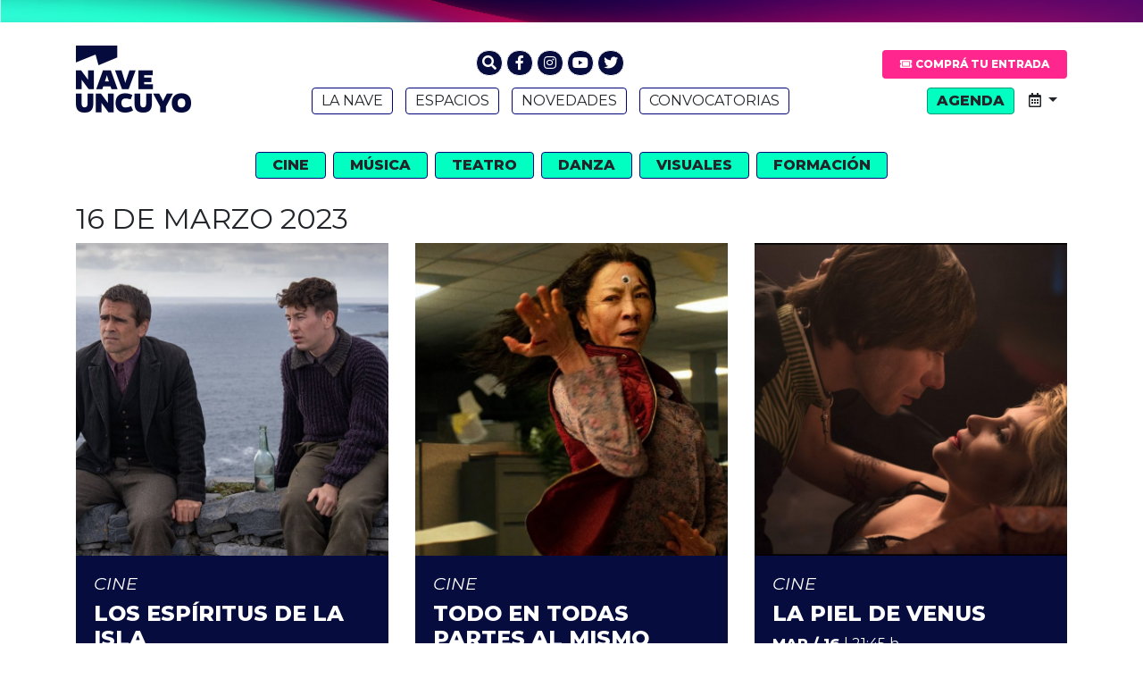

--- FILE ---
content_type: text/html; charset=UTF-8
request_url: https://nave.uncuyo.edu.ar/evento/fecha/2023/03/16
body_size: 5446
content:
<!doctype html>
<html lang="es">

    <head>
        <!-- Required meta tags -->
        <meta charset="utf-8">
        <meta name="viewport" content="width=device-width, initial-scale=1, shrink-to-fit=no">
        	<!-- meta data -->
	<title>NAVE UNCUYO </title>
	<meta name="author" content="cicunc" />
	<meta name="description" content="Somos un espacio de encuentro, participativo y abierto a toda la comunidad. Generamos propuestas culturales desde la música, el teatro, la danza y el cine. Contamos con espacios amplios y diferentes salas equipadas para cualquier tipo de evento, que nos permite impulsar experiencias como workshops, congresos, presentaciones y festivales." />
	<meta name="Keywords" content="" />

	<!-- Facebook Share -->
<meta property="og:site_name" content="NAVE UNCUYO" />
<meta property="og:title" content="" />
<meta property="og:description" content="Somos un espacio de encuentro, participativo y abierto a toda la comunidad. Generamos propuestas culturales desde la música, el teatro, la danza y el cine. Contamos con espacios amplios y diferentes salas equipadas para cualquier tipo de evento, que nos permite impulsar experiencias como workshops, congresos, presentaciones y festivales." />
<meta property="og:url" content="https://nave.uncuyo.edu.ar/evento/fecha/2023/03/16" />
<meta property="og:type" content="website" />
<meta property="fb:app_id" content="220667188060569">
<meta property="og:image" content="" />
<!-- Twitter Share -->
<meta name="twitter:card" content="summary_large_image">
<meta name="twitter:site" content="NAVE UNCUYO">
<meta name="twitter:creator" content="NAVE UNCUYO">
<meta name="twitter:title" content="">
<meta name="twitter:description" content="Somos un espacio de encuentro, participativo y abierto a toda la comunidad. Generamos propuestas culturales desde la música, el teatro, la danza y el cine. Contamos con espacios amplios y diferentes salas equipadas para cualquier tipo de evento, que nos permite impulsar experiencias como workshops, congresos, presentaciones y festivales.">
        <!-- Bootstrap CSS -->
        <link rel="stylesheet" href="https://nave.uncuyo.edu.ar/assets/bootstrap/css/bootstrap.min.css">

        <!-- Google Fonts -->
        <link href="https://fonts.googleapis.com/css2?family=Montserrat:ital,wght@0,400;0,800;1,400;1,700&display=swap" rel="stylesheet">

        <link rel="stylesheet" href="https://nave.uncuyo.edu.ar/assets/fontawesome/css/all.min.css">
        <link rel="stylesheet" href="https://nave.uncuyo.edu.ar/assets/css/nave.css?release=53">

        <!-- Favicons -->
        <link rel="apple-touch-icon" sizes="180x180" href="https://nave.uncuyo.edu.ar/apple-touch-icon.png">
        <link rel="icon" type="image/png" sizes="32x32" href="https://nave.uncuyo.edu.ar/favicon-32x32.png">
        <link rel="icon" type="image/png" sizes="16x16" href="https://nave.uncuyo.edu.ar/favicon-16x16.png">
        <link rel="manifest" href="https://nave.uncuyo.edu.ar/site.webmanifest">
        <link rel="shortcut icon" type="image/x-icon" href="https://nave.uncuyo.edu.ar/favicon.ico">
        <link rel="icon" type="image/x-icon" href="https://nave.uncuyo.edu.ar/favicon.ico">
        <meta name="theme-color" content="#fd268d">

        <!-- Optional JavaScript -->
        <!-- jQuery first, then Popper.js, then Bootstrap JS -->
        <script src="https://code.jquery.com/jquery-3.5.1.slim.min.js" integrity="sha384-DfXdz2htPH0lsSSs5nCTpuj/zy4C+OGpamoFVy38MVBnE+IbbVYUew+OrCXaRkfj" crossorigin="anonymous">
        </script>
        <script src="https://cdn.jsdelivr.net/npm/popper.js@1.16.1/dist/umd/popper.min.js" integrity="sha384-9/reFTGAW83EW2RDu2S0VKaIzap3H66lZH81PoYlFhbGU+6BZp6G7niu735Sk7lN" crossorigin="anonymous">
        </script>
        <script src="https://nave.uncuyo.edu.ar/assets/bootstrap/js/bootstrap.min.js"></script>

        <script type="text/javascript">
        $(document).ready(function() {


            $('#dismiss, .overlay').on('click', function() {
                console.log("Cerrar");
                $('#sidebar').removeClass('active');
                $('.overlay').removeClass('active');
            });

            $('#sidebarCollapse').on('click', function() {
                $('#sidebar').addClass('active');
                $('.overlay').addClass('active');

            });
        });
        </script>

        <!-- Global site tag (gtag.js) - Google Analytics -->
<script async src="https://www.googletagmanager.com/gtag/js?id=G-DKTEVVE53E"></script>
<script>
  window.dataLayer = window.dataLayer || [];
  function gtag(){dataLayer.push(arguments);}
  gtag('js', new Date());
  gtag('config', 'G-DKTEVVE53E');
</script>
<!-- Fin Global site tag (gtag.js) - Google Analytics -->
    </head>

    <body>
        <div class="wrapper">

            <nav id="sidebar">

    <div class="clearfix mb-3">
        
        <img src="https://nave.uncuyo.edu.ar/images/logo_nave_header.png" class="float-left" style="width: 100px;" />
        
        <a href="javascript:void(0);" class="btn btn-secondary float-right" id="dismiss">
            <i class="fas fa-arrow-left"></i>
        </a>
    </div>

    <ul class="list-unstyled">

        <li><a class="btn btn-block btn-nave-secondary"><i class="fas fa-ticket-alt"></i> Entradas</a></li>
        <li><a class="btn btn-nave-borde btn-block " href="https://nave.uncuyo.edu.ar/pagina/la-nave">La Nave</a></li>
        <li><a class="btn btn-nave-borde btn-block " href="https://nave.uncuyo.edu.ar/espacios">Espacios</a></li>
        <li><a class="btn btn-nave-borde btn-block " href="https://nave.uncuyo.edu.ar/novedades">Novedades</a></li>
        <li><a class="btn btn-nave-borde btn-block " href="https://nave.uncuyo.edu.ar/pagina/convocatorias">Convocatorias</a></li>

            
        <li><a href="https://nave.uncuyo.edu.ar/evento/categoria/cine" class="btn btn-nave-primary  btn-block">Cine</a></li>
        <li><a href="https://nave.uncuyo.edu.ar/evento/categoria/musica" class="btn btn-nave-primary  btn-block">Música</a></li>
        <li><a href="https://nave.uncuyo.edu.ar/evento/categoria/teatro" class="btn btn-nave-primary  btn-block">Teatro</a></li>
        <li><a href="https://nave.uncuyo.edu.ar/evento/categoria/danza" class="btn btn-nave-primary  btn-block">Danza</a></li>
        <li><a href="https://nave.uncuyo.edu.ar/evento/categoria/artes-visuales" class="btn btn-nave-primary  btn-block">Visuales</a></li>
        <li><a href="https://nave.uncuyo.edu.ar/evento/categoria/taleres-y-capacitaciones" class="btn btn-nave-primary btn-block">Formación</a></li>
        
       
    </ul>
</nav>
            <div id="content">




                <header>

                    <div class="container mt-3 mb-3">
                        <div class="row">
                            <div class="col-4 col-lg-2">

                                <h1 class="h3" id="logo">
                                    <a href="https://nave.uncuyo.edu.ar/" title="NAVE UNCUYO" name="top" id="top">
                                        <img src="https://nave.uncuyo.edu.ar/images/logo_nave_header.png" />
                                    </a>
                                </h1>


                            </div><!-- col -->

                            <div class="col-8  d-block d-lg-none text-right">
                                <button type="button" id="sidebarCollapse" class="btn btn-nave-primary btn-lg">
                                    <i class="fas fa-bars"></i>
                                </button>
                            </div>

                            <div class="col-md-10 d-none d-lg-block">

                                <div class="row">
                                    <div class="col-md-9">
                                        <div class="d-flex justify-content-center">
                                            <nav class="redes">

      <a class="btn btn-light btn-sm  hidden-xs" href="#" role="button" id="dropdownBuscar" data-toggle="dropdown" aria-haspopup="true" aria-expanded="false">
            <i class="fas fa-search"></i> <span class="d-none">Buscar</span>
      </a>
      
      <div class="dropdown-menu" aria-labelledby="dropdownBuscar">

            <form class="navbar-form navbar-right hidden-xs" role="search" method="get" action="https://nave.uncuyo.edu.ar/evento/termino/" >

                  <div class="input-group p-3">
                        <input type="text" class="form-control" name="termino" placeholder="Buscar" aria-label="Buscar" aria-describedby="button-buscar" value="">
                        <div class="input-group-append">
                              <button class="btn btn-secondary" type="submit" id="button-buscar"><i class="fas fa-search"></i></button>
                        </div>
                  </div>
            </form>
      </div>
      
      <a class="btn btn-light btn-sm" href="https://www.facebook.com/Nave-Universitaria-1435329936767187"><i class="fab fa-facebook-f"></i> <span class="d-none">Facebook</span></a>
      <a class="btn btn-light btn-sm" href="https://www.instagram.com/nave_uncuyo/"><i class="fab fa-instagram"></i> <span class="d-none">Instagram</span></a>
      <a class="btn btn-light btn-sm" href="https://www.youtube.com/c/NaveUNCUYO"><i class="fab fa-youtube"></i> <span class="d-none">Youtube</span></a>
      <a class="btn btn-light btn-sm" href="https://twitter.com/NaveUNCUYO"><i class="fab fa-twitter"></i> <span class="d-none">Twitter</span></a>
</nav>


</div>
                                    </div>
                                    <div class="col-md-3 d-flex justify-content-end">
                                        <a class="btn btn-block btn-nave-secondary mt-2 entrada" href="https://www.entradaweb.com.ar" target="_blank"><i class="fas fa-ticket-alt"></i> Comprá tu entrada</a>
                                    </div>


                                </div>
                                <div class="row">
                                    <div class="col-md-9">
                                        <div class="d-flex d-flex justify-content-center">
                                            <nav class="principal">
    <a class="btn btn-nave-borde" href="https://nave.uncuyo.edu.ar/pagina/la-nave">La Nave</a>
    <a class="btn btn-nave-borde" href="https://nave.uncuyo.edu.ar/espacios">Espacios</a>
    <a class="btn btn-nave-borde" href="https://nave.uncuyo.edu.ar/novedades">Novedades</a>
    <a class="btn btn-nave-borde" href="https://nave.uncuyo.edu.ar/convocatorias">Convocatorias</a>
</nav></div>
                                    </div>
                                    <div class="col-md-3 d-flex justify-content-end">
                                        <a class="btn btn-nave-primary" type="button" href="https://nave.uncuyo.edu.ar/evento/ultimos" > 
Agenda</a>


<button class="btn dropdown-toggle" type="button" id="dropdownMenuCalendario" data-toggle="dropdown" aria-haspopup="true" aria-expanded="false">
  <i class="far fa-calendar-alt"></i>
</button>


<div class="dropdown-menu dropdown-menu-right" aria-labelledby="dropdownMenuCalendario">

	<div class="calendario">
	<table border="0" cellpadding="4" cellspacing="0">

<tr>
<th><a href="https://nave.uncuyo.edu.ar/evento/fecha/2023/02">&lt;&lt;</a></th>
<th colspan="5">Marzo&nbsp;2023</th>
<th><a href="https://nave.uncuyo.edu.ar/evento/fecha/2023/04">&gt;&gt;</a></th>
</tr>

<tr>
<td>Do</td><td>Lu</td><td>Ma</td><td>Mi</td><td>Ju</td><td>Vi</td><td>Sá</td>
</tr>

<tr>
<td>&nbsp;</td><td>&nbsp;</td><td>&nbsp;</td><td><a href="https://nave.uncuyo.edu.ar/evento/fecha/2023/3/1">1</a></td><td><a href="https://nave.uncuyo.edu.ar/evento/fecha/2023/3/2">2</a></td><td><a href="https://nave.uncuyo.edu.ar/evento/fecha/2023/3/3">3</a></td><td><a href="https://nave.uncuyo.edu.ar/evento/fecha/2023/3/4">4</a></td>
</tr>

<tr>
<td><a href="https://nave.uncuyo.edu.ar/evento/fecha/2023/3/5">5</a></td><td>6</td><td><a href="https://nave.uncuyo.edu.ar/evento/fecha/2023/3/7">7</a></td><td><a href="https://nave.uncuyo.edu.ar/evento/fecha/2023/3/8">8</a></td><td><a href="https://nave.uncuyo.edu.ar/evento/fecha/2023/3/9">9</a></td><td><a href="https://nave.uncuyo.edu.ar/evento/fecha/2023/3/10">10</a></td><td><a href="https://nave.uncuyo.edu.ar/evento/fecha/2023/3/11">11</a></td>
</tr>

<tr>
<td><a href="https://nave.uncuyo.edu.ar/evento/fecha/2023/3/12">12</a></td><td>13</td><td><a href="https://nave.uncuyo.edu.ar/evento/fecha/2023/3/14">14</a></td><td><a href="https://nave.uncuyo.edu.ar/evento/fecha/2023/3/15">15</a></td><td><a href="https://nave.uncuyo.edu.ar/evento/fecha/2023/3/16">16</a></td><td><a href="https://nave.uncuyo.edu.ar/evento/fecha/2023/3/17">17</a></td><td><a href="https://nave.uncuyo.edu.ar/evento/fecha/2023/3/18">18</a></td>
</tr>

<tr>
<td><a href="https://nave.uncuyo.edu.ar/evento/fecha/2023/3/19">19</a></td><td>20</td><td><a href="https://nave.uncuyo.edu.ar/evento/fecha/2023/3/21">21</a></td><td><a href="https://nave.uncuyo.edu.ar/evento/fecha/2023/3/22">22</a></td><td><a href="https://nave.uncuyo.edu.ar/evento/fecha/2023/3/23">23</a></td><td><a href="https://nave.uncuyo.edu.ar/evento/fecha/2023/3/24">24</a></td><td><a href="https://nave.uncuyo.edu.ar/evento/fecha/2023/3/25">25</a></td>
</tr>

<tr>
<td><a href="https://nave.uncuyo.edu.ar/evento/fecha/2023/3/26">26</a></td><td>27</td><td><a href="https://nave.uncuyo.edu.ar/evento/fecha/2023/3/28">28</a></td><td><a href="https://nave.uncuyo.edu.ar/evento/fecha/2023/3/29">29</a></td><td><a href="https://nave.uncuyo.edu.ar/evento/fecha/2023/3/30">30</a></td><td><a href="https://nave.uncuyo.edu.ar/evento/fecha/2023/3/31">31</a></td><td>&nbsp;</td>
</tr>

</table>	</div><!-- calendario -->
</div><!-- dropdown-menu -->
                                    </div>
                                </div>

                            </div><!-- col -->


                        </div><!-- row -->
                        <div class="row">
                            <div class="col-md-12">
                                <div class="banner">
                                    
                                </div>
                            </div>
                        </div><!-- row -->

                    </div><!-- contanier -->

                </header>
<div class="container">


    <div class="row">
        <div class="col-md-12 d-flex justify-content-center">
            
<nav class="categorias text-center d-none d-lg-block  mb-3">

            
            <a href="https://nave.uncuyo.edu.ar/evento/categoria/cine"  class="btn btn-nave-primary" >Cine</a>
        
            
            <a href="https://nave.uncuyo.edu.ar/evento/categoria/musica"  class="btn btn-nave-primary" >Música</a>
        
            
            <a href="https://nave.uncuyo.edu.ar/evento/categoria/teatro"  class="btn btn-nave-primary" >Teatro</a>
        
            
            <a href="https://nave.uncuyo.edu.ar/evento/categoria/danza"  class="btn btn-nave-primary" >Danza</a>
        
            
            <a href="https://nave.uncuyo.edu.ar/evento/categoria/artes-visuales"  class="btn btn-nave-primary" >Visuales</a>
        
            
            <a href="https://nave.uncuyo.edu.ar/evento/categoria/talleres-y-capacitaciones"  class="btn btn-nave-primary" >Formación</a>
        
       
</nav>        </div>
                    <div class="col-md-12">
                <h2>16 de marzo 2023</h2>
            </div>
            </div><!-- row -->

    <main>
        <section id="eventos" class="lista">


    <div class="row">
                
                
                    <div class="col-sm-6 col-lg-4 d-flex">
                        <article class="item cine ">
                            <figure>
                                                                    <a href="https://nave.uncuyo.edu.ar/evento/item/los-espiritus-de-la-isla">     
                                        <img class="img-fluid" src="https://nave.uncuyo.edu.ar/cache/los-espiritus-de-la-isla-portada_750_750_c.jpg" />
                                    </a>
                                 
                            </figure>

                            <h2 class="h6 categoria">Cine</h2>

                            
                            <a href="https://nave.uncuyo.edu.ar/evento/item/los-espiritus-de-la-isla">
                                <h1 class="h4">Los espíritus de la isla</h1>
                            </a>
                                    
                            
                                                            <p><B>MAR / 16</B> | 19:30 h</p> 
                            
                            
                        </article>        
                    </div><!-- col -->
                
                    <div class="col-sm-6 col-lg-4 d-flex">
                        <article class="item cine ">
                            <figure>
                                                                    <a href="https://nave.uncuyo.edu.ar/evento/item/todo-en-todas-partes-al-mismo-tiempo">     
                                        <img class="img-fluid" src="https://nave.uncuyo.edu.ar/cache/todo-en-todas-partes-al-mismo-tiempo-portada_750_750_c.jpg" />
                                    </a>
                                 
                            </figure>

                            <h2 class="h6 categoria">Cine</h2>

                            
                            <a href="https://nave.uncuyo.edu.ar/evento/item/todo-en-todas-partes-al-mismo-tiempo">
                                <h1 class="h4">Todo en todas partes al mismo tiempo (última función)</h1>
                            </a>
                                    
                            
                                                            <p><B>MAR / 16</B> | 21:30 h</p> 
                            
                            
                        </article>        
                    </div><!-- col -->
                
                    <div class="col-sm-6 col-lg-4 d-flex">
                        <article class="item cine ">
                            <figure>
                                                                    <a href="https://nave.uncuyo.edu.ar/evento/item/la-piel-de-venus">     
                                        <img class="img-fluid" src="https://nave.uncuyo.edu.ar/cache/la-piel-de-venus_750_750_c.jpg" />
                                    </a>
                                 
                            </figure>

                            <h2 class="h6 categoria">Cine</h2>

                            
                            <a href="https://nave.uncuyo.edu.ar/evento/item/la-piel-de-venus">
                                <h1 class="h4">La piel de Venus</h1>
                            </a>
                                    
                            
                                                            <p><B>MAR / 16</B> | 21:45 h</p> 
                            
                            
                        </article>        
                    </div><!-- col -->
                        
        </div><!-- row-->
    <div class="informacion">
    <div class="row">
        <div class="col-md-9">
            <p class="lead">
            Ofrecemos beneficios y descuentos que permiten a la comunidad UNCUYO, como así también al público en general disfrutar de nuestras propuestas culturales.
            </p>
            <p class="lead">
            Los mismos se materializan a través de un sistema de abonos, y se complementan con otros programas de la universidad. Además disponemos de promociones para eventos específicos.
            </p>
        </div>
        <div class="col-md-3">
            <nav class="principal">
                <!--<a class="btn btn-block btn-nave-secondary mt-2" href="">Abonos</a>-->
                <a class="btn btn-block btn-nave-secondary mt-2" href="https://nave.uncuyo.edu.ar/pagina/comunidaduncuyo">Comunidad UNCUYO</a>
                <a class="btn btn-block btn-nave-secondary mt-2" href="https://nave.uncuyo.edu.ar/pagina/promociones">Promociones</a>
            </nav>
        </div>

    </div>
</div>                           


</section>    </main>
    



</div><!--  container-->

<footer>
    <div class="container">
        <div class="row">
            <div class="col-md-3">

                <p class="logo_footer">
                    <a href="https://nave.uncuyo.edu.ar/" title="NAVE UNCUYO">
                        <img src="https://nave.uncuyo.edu.ar/images/logo_uncuyo_nave_blanco.png" class="img-responsive" />
                    </a>
                </p>
            </div>
            <div class="col-md-4">
                <div class="d-flex justify-content-center mt-2">
                    <div class="d-none d-md-block">
                        <h4>#NAVEUNCUYO</h4>
                    </div>
                    <div class="d-flex align-items-end flex-column mb-2">
                        <nav class="redes">
      <a class="btn" href="https://www.facebook.com/Nave-Universitaria-1435329936767187"><i class="fab fa-facebook-f"></i> <span class="d-none">Facebook</span></a>
      <a class="btn" href="https://www.instagram.com/nave_uncuyo/"><i class="fab fa-instagram"></i> <span class="d-none">Instagram</span></a>
      <a class="btn" href="https://www.youtube.com/c/NaveUNCUYO"><i class="fab fa-youtube"></i> <span class="d-none">Youtube</span></a>
      <a class="btn" href="https://twitter.com/NaveUNCUYO"><i class="fab fa-twitter"></i> <span class="d-none">Twitter</span></a>
</nav>
                    </div>
                </div>
            </div>

            <div class="col-md-5">
                <div class="d-flex justify-content-center mt-2">
                    <div class="d-none d-md-block">
                        <h4>Contacto</h4>
                        <h4 style="font-size:16px">Pedido de Salas</h4>
                    </div>
                    <div class="d-flex flex-column">
                    <h4 class="d-block d-lg-none d-xl-none" style="text-align:center; margin:20px 0px 0px 0px">Contacto</h4>
                        <p style="margin-bottom:0px"><i class="fas fa-paper-plane"></i> <a href="mailto:extensionuncuyo@gmail.com" title="Contacto">extensionuncuyo@gmail.com</a>
                        <p>
                        <h4 class="d-block d-lg-none d-xl-none" style="text-align:center; margin:20px 0px 0px 0px">Pedido de salas</h4>
                        <p>
                        <i class="fas fa-check-circle"></i> <a href="mailto:naveuncuyo@gmail.com" title="Pedido de salas">naveuncuyo@gmail.com</a>
                        </p>
                        <!--
                  <p><i class="fab fa-whatsapp"></i> <a href="https://wa.me/000000000" target="_blank">000000000</a> <i class="fas fa-phone-alt"></i> <a href="tel:+0" target="_blank">0</a> 
                  -->
                        </p>
                    </div>
                </div>
            </div>

        </div>

        <div class="row">
            <div class="col-md-12">
                <p class="creditos">
                    Desarrollo <a href="https://cicunc.uncuyo.edu.ar" target="_blank">CICUNC, UNCUYO</a> /
                    <a href="https://nave.uncuyo.edu.ar/admin"><i class="fa fa-cog" aria-hidden="true"></i> Acceso</a>
                </p>
            </div>
        </div>


    </div>
</footer>
</div> <!-- content -->
<div class="overlay"></div>
</div> <!-- wrapper -->
</body>

</html>

--- FILE ---
content_type: text/css
request_url: https://nave.uncuyo.edu.ar/assets/css/nave.css?release=53
body_size: 11132
content:
/* @override http://localhost/nave/assets/css/nave.css?release=46 */

/* @override http://nave.uncuyo.edu.ar/assets/css/nave.css?release=46 */

/* @override http://nave.uncuyo.edu.ar/assets/css/nave.css?release=46 */

/* @override http://prueba.uncu.edu.ar/nave/assets/css/nave.css?release=42 */

/* @override http://prueba.uncu.edu.ar/nave/assets/css/nave.css?release=41 */

/* @override http://prueba.uncu.edu.ar/nave/assets/css/nave.css?release=40 */


body {
    font-family: 'Montserrat', Arial, Helvetica, sans-serif;
}

article a {
    color: #ff268e;
}

a:hover{
	text-decoration: none;
}


/*
IMAGENES
*/

#noticias.sola article.Noticia figure {
    margin: 0px !important;
}

img.img-fluid {
    width: 100%;
    margin: 0px;
}

.sola #carouselVideo {
    margin: 0px !important;
}

.sola article figure {
    margin: 0px 0px 20px 0px;
}


/*IMAGEN EN CONTENIDO*/

article p img {
    display: block;
    max-width: 100%;
    height: auto;
}


/* SIDEBAR */

.wrapper {
    display: block;
}

#sidebar {
    min-width: 250px;
    max-width: 250px;
    height: 100%;
    position: fixed;
    top: 0;
    left: 0;
    /* top layer */
    z-index: 9999;
    background-color: white;
    margin-left: -250px;
    padding: 20px;
}

#sidebar.active {
    margin-left: 0px;
}

#sidebar li {
    margin-bottom: 10px;
}

.overlay {
    position: fixed;
    /* Sit on top of the page content */
    display: none;
    /* Hidden by default */
    width: 100%;
    /* Full width (cover the whole page) */
    height: 100%;
    /* Full height (cover the whole page) */
    top: 0;
    left: 0;
    right: 0;
    bottom: 0;
    background-color: rgba(0, 0, 0, 0.5);
    /* Black background with opacity */
    z-index: 999;
    /* Specify a stack order in case you're using a different order for other elements */
    cursor: pointer;
    /* Add a pointer on hover */
}


/* display .overlay when it has the .active class */

.overlay.active {
    display: block;
    opacity: 1;
}


/* 
BOTONES
*/

.btn-nave-borde {
    border-color: #40449b;
}

.btn-nave-primary {
    background-color: #01ffc1;
    border-color: #019b75;
    font-weight: 700 !important;
}

.btn-nave-primary:hover,
.btn-nave-borde:hover {
    background-color: #ff268e;
    border: 1px solid #ff268e;
    color: #FFF;
}

.btn-nave-secondary {
    background-color: #ff268e;
    color: white;
    border: none !important;
    padding: 7px 10px !important;
    font-weight: 700 !important;
}

.btn-nave-secondary:hover {
    background-color: #ff62ad;
    color: white;
}

.btn-nave-info {
    background-color: #00057a;
    border-color: #00057a;
    color: white;
}

.btn-nave-info:hover {
    background-color: #23289f;
    color: white;
}

.btn {
    text-transform: uppercase;
    padding: 2px 10px;
    font-weight: 400;
}


/*-----------------------------------------------*/


/* IMPULSOS */


/*-----------------------------------------------*/

div.impulso {
    /*min-height: 110px;
    text-align: left;
    padding: 15px;*/
}


div.impulso:hover {
    opacity: 0.8;
    text-decoration: none;
}

div.impulso:hover{
	opacity:0.8
}

div.impulso h4 {
    font-size: 1.2em;
    font-weight: 800;
}

div.impulso p {
    margin: 0px !important;
    font-size: 1em;
    font-weight: 600;
    font-style: italic;
}

div.impulso a {
    color: #FFF;
}


/*-----------------------------------------------*/


/* COLORES DE FONDO */


/*-----------------------------------------------*/

.fondo-1 {
    background-color: #ff268e;
    color: white;
}

.fondo-2 {
    background-color: #00057a;
    color: white;
}

.fondo-3 {
    background-color: #070c3e;
    color: white;
}

.fondo-4 {
    background-color: #01ffc1;
    color: #070c3e;
}


/* FOOTER */

footer {
    background-color: #00057a;
    color: white;
    margin-top: 40px;
    min-height: 160px;
    background-image: url(../../images/bg_footer.jpg);
    background-size: cover;
    padding: 30px 0px;
    text-align: center;
}

footer nav.redes .btn {
    background: #01ffc1;
    width: 35px;
    margin: 0px !important;
}

footer nav.redes a.btn {
    color: #070c3e;
}

footer a {
    color: #FFF;
}

footer p i {
    color: #01ffc1;
}

footer nav.redes a {
    width: 40px;
    line-height: 1;
    padding: 8px 0px;
    text-align: center;
    border-radius: 50px;
    font-size: 16px;
    margin: 0px 5px 0px 0px !important;
}

footer p {
    margin-bottom: 5px;
}

footer h4 {
    color: #ff278e;
    font-style: italic;
    font-size: 1.3em;
    margin-right: 20px;
}

footer .logo_footer{
	margin-bottom: 30px;
}


footer .creditos{
	margin-top: 40px;
	font-size: 0.9em;
}


/* HEADER */

header {
    background-image: url(../../images/bg_header.jpg);
    background-repeat: no-repeat;
    padding-top: 25px;
}

#logo {
    display: block;
    margin-top: 10px;
}

nav {
    text-transform: uppercase;
}

nav.principal {}

nav.principal a,
nav.categorias a {
    border: 1px solid #00057a;
    padding: 2px 10px;
    margin: 0px 5px 0px 5px;
}

nav.categorias a {
    margin: 0px 2px 10px 2px;
    padding: 2px 18px;
    font-weight: 700;
}

header nav.redes {
    margin-top: 15px;
}

header nav.redes a {
    color: #FFF;
    width: 30px;
    line-height: 1;
    padding: 5px 0px;
    text-align: center;
    background: #060c3e;
    border-radius: 50px;
    font-size: 16px;
}


/* items */

h1,
h2,
h3,
h4 {
    text-transform: uppercase;
}

article h1 {
    font-weight: 800 !important;
    /*revisar*/
}

article {
    margin-bottom: 40px;
}

article .lead {
    /*font-weight: 700;*/
    font-style: italic;
}

.sola article h2,
.sola article h3 {
    font-size: 1.2em;
    font-weight: 700;
    margin-top: 45px;
    color: #ff268e;
}

.sola article h3 {
    font-size: 1em;
    margin-top: 20px;
    color: #444;
}

.sola article ul {
    margin: 0px 0px 15px 0px;
}

#eventos.lista article,
#lugares.lista article {
    background: #00057a;
    /*color por defecto*/
    padding: 20px;
    margin-bottom: 40px;
    color: #FFF;
}

#eventos article p,
#lugares article p {
    font-weight: 400;
}

#eventos article h1,
#lugares article h1 {
    color: #FFFFFF;
}

#eventos article a .h4:hover,
#lugares article a .h4:hover {
    color: #ff268e;
}
#eventos article.musica a .h4:hover{
	color: #00057a;
}

#eventos article h2,
#lugares article h2 {
    font-style: italic;
}

#eventos article.item figure,
#lugares article.item figure {
    margin: -20px -20px 20px -20px;
}

.pagina.sola h1,
#organismos.sola h1 {
    font-size: 1.4em;
    color: #ff268e;
}

#lugares.sola .bloque {
    background: #00057a;
    color: #FFF;
    padding: 60px 100px 140px 100px;
    margin-top: -60px;
    margin-bottom: 40px;
}

#lugares.sola .bloque h1,
.lugar .bloque h5 {
    color: #01ffc1;
}

#lugares.sola .bloque h5,
.sola h5 {
    margin-top: 30px;
    font-weight: 600;
    color: #01ffc1;
}

.sola .info {
    background: #ff268e;
    padding: 40px 40px 60px 40px;
    color: #FFF;
}

.sola .info h1 {
    color: #FFF;
}

.sola aside .media {
    margin-top: 20px;
}

.sola aside h4 {
    font-size: 1.2em;
    font-weight: 700;
}

#eventos.sola article .lead, #noticias.sola article .lead{
    margin-bottom:20px
}

.sola article p{
    margin-bottom: 20px;
}


/*colores tipo de evento en lista*/

#eventos.lista article a:hover {
    opacity: 0.7 !important;
    text-decoration: none;
}

#eventos.lista article.cine {
    background: #060c3e;
}

#eventos.lista article.musica {
    background: #ff268e;
}

#eventos.lista article.talleres {
    background: #00057a;
}

#noticias article h1 {
    color: #ff268e;
}
#noticias article a h1:hover {
    color: #00057a;
}

#noticias.sola article h1 {
    color: #FFFFFF;
}

.tipo {
    background: #333;
    padding: 3px 8px;
    display: table;
    text-transform: uppercase;
    color: #FFF;
    margin-bottom: 10px;
}

#noticias .tipo {
    background: #ff268e;
}

h2.categoria {
    font-style: italic;
    font-size: 1.2em;
}

#noticias.lista .item h2.categoria {
    color: #00057a;
    font-style: normal;
    font-weight: 700;
}

#noticias.lista .item .lead, #noticias.destacadas .item .lead {
    font-size: 1em;
    color: #00057a;
    font-weight: 400;
    font-style: italic;
}


.Noticia span.fecha {
    font-weight: 700;
    font-style: normal;
    font-size: 0.8em;
}


/*sidebar*/

aside {
    color: #ff268e;
}

.sola article aside p, article.item p{
    margin-bottom:5px !important;
}


/* relacionados */

.relacionados .h3 {
    color: #ff268e;
    font-size: 1.6em;
}


/* CALENDARIO */

div.calendario {
    padding: 0px 20px 20px 20px;
}

div.calendario th {
    text-align: center;
}

div.calendario table {
    border-collapse: collapse;
}

div.calendario td {
    text-align: center;
    border: 1px solid #cccccc;
    color: #666666;
}

div.calendario td a {
    text-align: center;
    display: block;
    background-color: #01ffc1;
    border-color: #019b75;
    padding: 5px;
    color: #000000;
}

div.calendario td a:hover {
    background-color: #91ffe4;
    text-decoration: none;
}



/* BANNER */

.banner_b {
    margin-top: 20px;
}

#home .banner_b {
    display: none;
}

.entrada {
    font-size: 12px;
    margin: 15px 0px 10px 0px !important;
}

#dropdownMenuCalendario {
    padding: 0px 10px;
    margin-left: 5px;
}

#home .informacion {
    display: none;
}

#eventos.lista .informacion {
    margin-bottom: 20px;
}

.marginbottom20 {
    margin-bottom: 20px;
}

.banner {
    margin: 20px 0px;
}


/*descripcion espacios*/

#lugares.lista .lead {
    font-style: italic;
    margin: 40px 0px;
}

.sola article h2.categoria {
    margin-top: 0px !important;
    color: #FFF;
}


/*PAGINADOR*/

.pagination {
    display: inline-block;
    padding-left: 0;
    margin: 20px 0;
    border-radius: 4px;
}

.pagination>li {
    display: inline;
}

.pagination>li>a,
.pagination>li>span {
    position: relative;
    float: left;
    padding: 6px 12px;
    margin-left: -1px;
    line-height: 1.428571429;
    color: #337ab7;
    text-decoration: none;
    background-color: #fff;
    border: 1px solid #ddd;
}

.pagination>li>a:hover,
.pagination>li>a:focus,
.pagination>li>span:hover,
.pagination>li>span:focus {
    z-index: 2;
    color: #23527c;
    background-color: #eeeeee;
    border-color: #ddd;
}

.pagination>li:first-child>a,
.pagination>li:first-child>span {
    margin-left: 0;
    border-top-left-radius: 4px;
    border-bottom-left-radius: 4px;
}

.pagination>li:last-child>a,
.pagination>li:last-child>span {
    border-top-right-radius: 4px;
    border-bottom-right-radius: 4px;
}

.pagination>.active>a,
.pagination>.active>a:hover,
.pagination>.active>a:focus,
.pagination>.active>span,
.pagination>.active>span:hover,
.pagination>.active>span:focus {
    z-index: 3;
    color: #fff;
    cursor: default;
    background-color: #337ab7;
    border-color: #337ab7;
}

.pagination>.disabled>span,
.pagination>.disabled>span:hover,
.pagination>.disabled>span:focus,
.pagination>.disabled>a,
.pagination>.disabled>a:hover,
.pagination>.disabled>a:focus {
    color: #777777;
    cursor: not-allowed;
    background-color: #fff;
    border-color: #ddd;
}


@media (min-width: 768px) {
	footer{
		text-align: center;
	}
	footer .logo_footer{
		margin: 0px;
	}
}